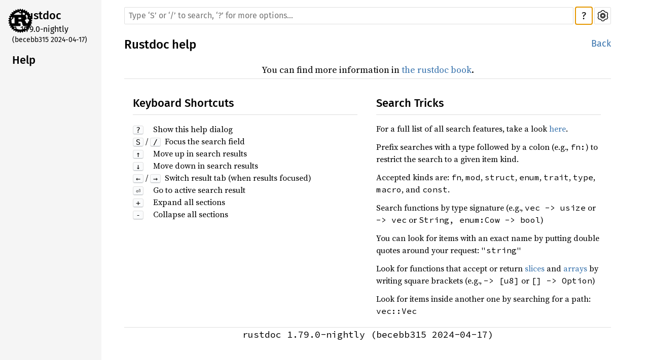

--- FILE ---
content_type: text/html; charset=UTF-8
request_url: https://thingbuf.elizas.website/help.html
body_size: 1213
content:
<!DOCTYPE html><html lang="en"><head><meta charset="utf-8"><meta name="viewport" content="width=device-width, initial-scale=1.0"><meta name="generator" content="rustdoc"><meta name="description" content="Documentation for Rustdoc"><title>Help</title><script>if(window.location.protocol!=="file:")document.head.insertAdjacentHTML("beforeend","SourceSerif4-Regular-46f98efaafac5295.ttf.woff2,FiraSans-Regular-018c141bf0843ffd.woff2,FiraSans-Medium-8f9a781e4970d388.woff2,SourceCodePro-Regular-562dcc5011b6de7d.ttf.woff2,SourceCodePro-Semibold-d899c5a5c4aeb14a.ttf.woff2".split(",").map(f=>`<link rel="preload" as="font" type="font/woff2" crossorigin href="./static.files/${f}">`).join(""))</script><link rel="stylesheet" href="./static.files/normalize-76eba96aa4d2e634.css"><link rel="stylesheet" href="./static.files/rustdoc-2c208a72533b4dd0.css"><meta name="rustdoc-vars" data-root-path="./" data-static-root-path="./static.files/" data-current-crate="thingbuf" data-themes="" data-resource-suffix="" data-rustdoc-version="1.79.0-nightly (becebb315 2024-04-17)" data-channel="nightly" data-search-js="search-ffac13a0df2b1870.js" data-settings-js="settings-4313503d2e1961c2.js" ><script src="./static.files/storage-e32f0c247825364d.js"></script><script defer src="./static.files/main-79b348b11ac95225.js"></script><noscript><link rel="stylesheet" href="./static.files/noscript-09095024cf37855e.css"></noscript><link rel="alternate icon" type="image/png" href="./static.files/favicon-32x32-422f7d1d52889060.png"><link rel="icon" type="image/svg+xml" href="./static.files/favicon-2c020d218678b618.svg"></head><body class="rustdoc mod sys"><!--[if lte IE 11]><div class="warning">This old browser is unsupported and will most likely display funky things.</div><![endif]--><nav class="mobile-topbar"><button class="sidebar-menu-toggle" title="show sidebar"></button><a class="logo-container" href="./index.html"><img class="rust-logo" src="./static.files/rust-logo-151179464ae7ed46.svg" alt=""></a></nav><nav class="sidebar"><div class="sidebar-crate"><a class="logo-container" href="./index.html"><img class="rust-logo" src="./static.files/rust-logo-151179464ae7ed46.svg" alt="logo"></a><h2><a href="./index.html">Rustdoc</a><span class="version">1.79.0-nightly</span></h2></div><div class="version">(becebb315 2024-04-17)</div><h2 class="location">Help</h2><div class="sidebar-elems"></div></nav><div class="sidebar-resizer"></div><main><div class="width-limiter"><nav class="sub"><form class="search-form"><span></span><div id="sidebar-button" tabindex="-1"><a href='/thingbuf/all' title='show sidebar'></a></div><input class="search-input" name="search" aria-label="Run search in the documentation" autocomplete="off" spellcheck="false" placeholder="Type ‘S’ or ‘/’ to search, ‘?’ for more options…" type="search"><div id="help-button" tabindex="-1"><a href='/help' title='help'>?</a></div><div id="settings-menu" tabindex="-1"><a href='/settings' title='settings'>Settings</a></div></form></nav><section id="main-content" class="content"><div class="main-heading"><h1>Rustdoc help</h1><span class="out-of-band"><a id="back" href="javascript:void(0)" onclick="history.back();">Back</a></span></div><noscript><section><p>You need to enable JavaScript to use keyboard commands or search.</p><p>For more information, browse the <a href="https://doc.rust-lang.org/rustdoc/">rustdoc handbook</a>.</p></section></noscript></section></div></main></body></html>

--- FILE ---
content_type: image/svg+xml
request_url: https://thingbuf.elizas.website/static.files/wheel-63255fc4502dca9a.svg
body_size: 1035
content:
<svg xmlns="http://www.w3.org/2000/svg" width="22" height="22" enable-background="new 0 0 22 22" viewBox="0 0 27.434 29.5"><path d="M27.316 18.39a2.696 2.696 0 0 0-.98-1.46 1.62 1.62 0 0 1-.016-.762l.035-.176v-1.191c0-1.246-.003-1.278-.046-1.473a1.717 1.717 0 0 1 .007-.805c.477-.343.829-.859.997-1.472.257-.957.074-2.094-.508-3.117l-.594-1.032c-.746-1.304-1.965-2.117-3.18-2.117-.379 0-.75.078-1.086.235a1.958 1.958 0 0 1-.855-.391l-.102-.082-.117-.063-1.855-1.07-.094-.055-.106-.043c-.378-.156-.66-.41-.77-.554C17.919 1.172 16.349 0 14.297 0h-1.155c-2.043 0-3.61 1.152-3.75 2.723-.114.14-.391.382-.758.527l-.102.04-.094.05-1.94 1.066-.134.074-.117.094a2.019 2.019 0 0 1-.832.403 2.518 2.518 0 0 0-1.008-.211c-1.199 0-2.414.82-3.168 2.14l-.59 1.032c-.41.718-.64 1.523-.64 2.257-.004.953.36 1.758 1.012 2.258.035.152.058.445-.016.785-.04.168-.063.282-.063 1.563 0 1.148 0 1.148.016 1.261l.008.075.015.074c.075.344.047.64.012.8-.644.5-1.004 1.302-.992 2.259.008.726.238 1.52.648 2.242l.59 1.027c.758 1.332 1.965 2.16 3.149 2.16.324 0 .644-.062.937-.187.168.039.492.156.813.418l.11.086.124.07 2.047 1.156.102.059.105.043c.363.144.648.379.766.52.164 1.519 1.718 2.632 3.746 2.632h1.156c2.035 0 3.598-1.133 3.746-2.672.117-.144.402-.394.773-.55l.114-.047.101-.063 1.961-1.156.106-.063.097-.078c.309-.246.653-.37.832-.398.313.136.66.21 1.016.21 1.2 0 2.41-.82 3.164-2.14l.594-1.031c.59-1.028.777-2.164.52-3.117Zm-2.043 2.247-.59 1.031c-.437.766-1.105 1.25-1.636 1.25a.7.7 0 0 1-.371-.094 1.146 1.146 0 0 0-.567-.129c-.593 0-1.382.297-2.007.797l-1.961 1.156c-1.016.426-1.848 1.293-1.848 1.93 0 .64-.898 1.16-1.996 1.16H13.14c-1.102 0-2-.515-2-1.14 0-.63-.832-1.477-1.852-1.887l-2.047-1.16c-.637-.512-1.426-.813-2.008-.813-.199 0-.379.035-.515.114a.648.648 0 0 1-.332.085c-.52 0-1.18-.5-1.621-1.273l-.59-1.031c-.543-.953-.555-1.98-.024-2.285.532-.305.782-1.434.551-2.504V14.8c0-1.09.02-1.18.02-1.18.238-1.074-.008-2.203-.551-2.516-.54-.304-.54-1.34.008-2.293l.59-1.03c.437-.766 1.101-1.255 1.636-1.255a.73.73 0 0 1 .364.094c.152.086.343.125.566.125.594 0 1.379-.297 2.004-.793l1.945-1.066c1.02-.407 1.856-1.278 1.856-1.934 0-.656.898-1.191 2-1.191h1.156c1.098 0 1.996.543 1.996 1.21 0 .669.832 1.555 1.848 1.973L20 6.012c.617.492 1.402.777 2.012.777.242 0 .453-.047.62-.14a.79.79 0 0 1 .403-.102c.55 0 1.223.476 1.652 1.23l.59 1.032c.543.953.52 2.004-.062 2.336-.574.332-.86 1.48-.625 2.554 0 0 .008.04.008 1.102v1.011c-.215 1.051.07 2.176.636 2.5.567.325.586 1.368.04 2.325Zm0 0"/><path d="M13.61 7.61a7.084 7.084 0 0 0-7.083 7.085 7.085 7.085 0 1 0 14.168 0A7.088 7.088 0 0 0 13.61 7.61Zm0 12.41a5.33 5.33 0 0 1-5.325-5.325 5.33 5.33 0 0 1 5.324-5.32 5.327 5.327 0 0 1 5.325 5.32 5.328 5.328 0 0 1-5.325 5.325Zm0 0"/><path d="M13.684 9.906a4.722 4.722 0 0 0-4.72 4.719 4.722 4.722 0 0 0 4.72 4.719 4.724 4.724 0 0 0 4.714-4.719 4.724 4.724 0 0 0-4.714-4.719Zm0 7.676a2.954 2.954 0 1 1 0-5.91 2.953 2.953 0 0 1 2.953 2.953 2.957 2.957 0 0 1-2.953 2.957Zm0 0"/></svg>